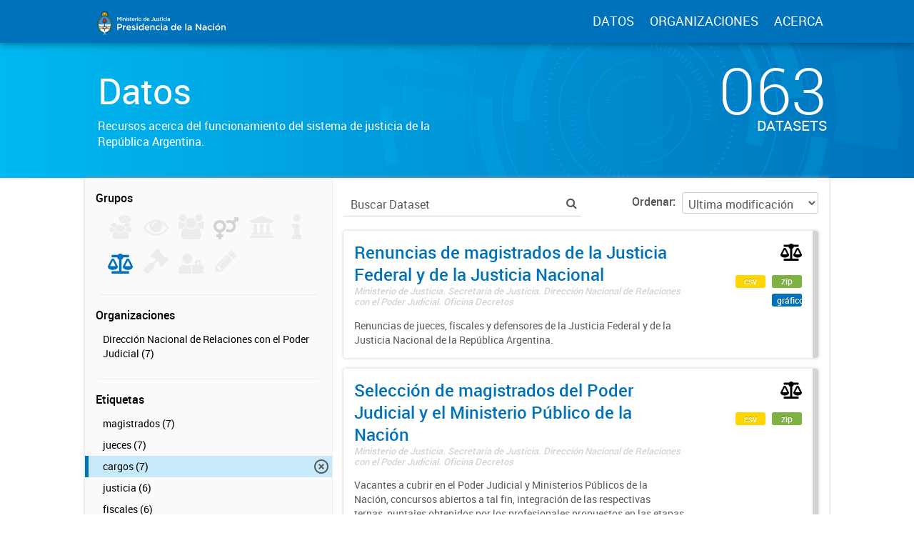

--- FILE ---
content_type: text/html; charset=utf-8
request_url: https://datos.jus.gob.ar/dataset?_tags_limit=0&groups=poder-judicial&tags=cargos
body_size: 12298
content:
<!DOCTYPE html>
<!--[if IE 7]> <html lang="es" class="ie ie7"> <![endif]-->
<!--[if IE 8]> <html lang="es" class="ie ie8"> <![endif]-->
<!--[if IE 9]> <html lang="es" class="ie9"> <![endif]-->
<!--[if gt IE 8]><!--> <html lang="es"> <!--<![endif]-->
  <head>
    <!--[if lte ie 8]><script type="text/javascript" src="/fanstatic/vendor/:version:2016-06-06T15:49:03.71/html5.min.js"></script><![endif]-->
<link rel="stylesheet" type="text/css" href="/fanstatic/vendor/:version:2016-06-06T15:49:03.71/select2/select2.css" />
<link rel="stylesheet" type="text/css" href="/fanstatic/css/:version:2016-07-13T17:30:35.40/main.min.css" />
<link rel="stylesheet" type="text/css" href="/fanstatic/vendor/:version:2016-06-06T15:49:03.71/font-awesome/css/font-awesome.min.css" />
<!--[if ie 7]><link rel="stylesheet" type="text/css" href="/fanstatic/vendor/:version:2016-06-06T15:49:03.71/font-awesome/css/font-awesome-ie7.min.css" /><![endif]-->
<link rel="stylesheet" type="text/css" href="/fanstatic/gobar_css/:version:2019-05-21T08:59:27.37/:bundle:bootstrap_style.css;gobar_style.css" />
<link rel="stylesheet" type="text/css" href="/fanstatic/pages/:version:2018-02-01T07:26:59.88/:bundle:css/bootstrap.css;css/medium-editor.css" />

    <meta charset="utf-8" />
      <meta name="generator" content="ckan 2.5.2" />
      <meta name="viewport" content="width=device-width, initial-scale=1.0">

    <meta property="og:url" content="http://datos.jus.gob.ar">
    <meta property="og:type" content="article">
    <meta property="og:title" content="Portal de Datos Abiertos de la Justicia Argentina">
    <meta property="og:site_name" content="Portal de Datos Abiertos de la Justicia Argentina">
    <meta property="og:description"
          content="Portal de Datos Abiertos de la Justicia Argentina. Recursos libres y reutilizables acerca del sistema de justicia de la República Argentina">
    <meta property="og:image" content="http://datos.jus.gob.ar/img/fb_card.png">
    <meta property="og:image:type" content="image/png">
    <meta property="og:image:width" content="2400">
    <meta property="og:image:height" content="1260">
    <meta property="og:locale" content="es_AR">

    <meta name="twitter:card" content="summary">
    <meta name="twitter:site" content="@jusgobar"/>
    <meta name="twitter:title" content="Datos Justicia Argentina | Datos">
    <meta name="twitter:description" content="Información pública producida, almacenada y publicada por las diferentes áreas del Gobierno de la República Argentina.">
    <meta name="twitter:image:src" content="http://datos.gob.ar/img/twitter_card_data.png">
    <title>Portal de Datos Justicia Argentina - Datos</title>

    
    
    <link rel="shortcut icon" href="/favicon.ico"/>

    <!--[if IE]>
    <script src="/classList.min.js"></script>
    <![endif]-->

    
    
    
    

      
    <link rel="stylesheet" href="https://use.fontawesome.com/releases/v5.8.0/css/all.css" integrity="sha384-Mmxa0mLqhmOeaE8vgOSbKacftZcsNYDjQzuCOm6D02luYSzBG8vpaOykv9lFQ51Y" crossorigin="anonymous">

    
    
      
      
    
    <!-- Google tag (gtag.js) -->
    <script async src="https://www.googletagmanager.com/gtag/js?id=G-WV2T5PRDFE"></script>
    <script>
        window.dataLayer = window.dataLayer || [];
        function gtag(){dataLayer.push(arguments);}
        gtag('js', new Date());
        gtag('config', 'G-WV2T5PRDFE');
    </script>

    
  </head>

  
  <body data-site-root="https://datos.jus.gob.ar/" data-locale-root="https://datos.jus.gob.ar/" >

    
        
<div id="header" class="container-fluid">
    <div id="header-spacing" class="col-xs-12 col-sm-10 col-sm-offset-1">
        <div class="col-xs-12 col-sm-4 no-padding logo-header">
            <a href="/"><img src="/img/jus_logo_1.svg" class="logo-ministerio"></a>
        </div>
        <div class="col-xs-12 col-sm-8 no-padding header-links">
            <a href="/dataset">DATOS</a>
            <a href="/organizaciones">ORGANIZACIONES</a>
            <a href="/datos-abiertos">ACERCA</a>
        </div>
    </div>
</div>
    

    
<!-- Snippet package/title.html start -->


<div id="title" class="package-title container-fluid">
    
<!-- Snippet title_background.html start -->
<div id="background-container">
    
<!-- Snippet svg/home_background.svg start -->
<svg version="1.1" id="background" xmlns="http://www.w3.org/2000/svg" xmlns:xlink="http://www.w3.org/1999/xlink" x="0px" y="0px"
	 viewBox="216 -323.8 1277.3 1283.8" style="enable-background:new 216 -323.8 1277.3 1283.8;" xml:space="preserve">
    <g class="rotate-adjustment" transform="translate(854.7, 318.1)">
        <g id="dieciseis" class="shape-group">
            <g class="rotate-correction" transform="translate(-854.7, -318.1)">
                <circle class="st0" cx="854.7" cy="318.1" r="631.2"/>
                <path class="st1" d="M1143,607.1c-77.1,77.2-180.6,119.7-289.6,119.7v200c82,0,162.5-16.1,237.6-47.9
                    c72.5-30.7,144.2-73.5,200.1-129.4L1143,607.1z"/>
                <path class="st1" d="M1078.7-247.6c-71.6-28.5-147.3-43-225.3-43v200c53,0,103.7,9.7,151.7,28.8L1078.7-247.6z"/>
                <path class="st1" d="M288.9,93.3l185.8,73.9c20.7-51.9,51.3-98.3,91-138.1L424.3-112.3C365.2-53.2,319.7,16,288.9,93.3z"/>
                <path class="st1" d="M261,183.1l195.1,44.2c2-8.7,4.3-17.5,6.8-26l-191.7-57.1C267.4,157,264,170.1,261,183.1z"/>
                <path class="st1" d="M446,319.2H246c0-31,2.2-60.8,6.6-90.3l197.8,29.6C447.5,278.3,446,298.2,446,319.2z"/>
            </g>
        </g>
    </g>
    <g class="rotate-adjustment" transform="translate(854.7, 318.1)">
        <g id="quince" class="shape-group">
            <g class="rotate-correction" transform="translate(-854.7, -318.1)">
                <circle class="st0" cx="854.7" cy="318.1" r="631.2"/>
                <path class="st1" d="M273.6,494.7c-13.3-43.8-21.7-89.4-24.8-135.5l28.9-2c3,43.9,11,87.3,23.6,129L273.6,494.7z"/>
                <path class="st1" d="M1376.7,68.9c-42.4-88.7-107.4-165.8-187.8-222.8l16.8-23.7c84.5,59.9,152.7,140.8,197.2,234L1376.7,68.9z"/>
            </g>
        </g>
    </g>
    <g class="rotate-adjustment" transform="translate(854.7, 318.1)">
        <g id="catorce" class="shape-group">
            <g class="rotate-correction" transform="translate(-854.7, -318.1)">
                <circle class="st0" cx="854.7" cy="318.1" r="631.2"/>
                <path class="st1" d="M635-187.4l-1.2-2.8c65.1-28.3,134.4-43.6,205.8-45.5l0.1,3C768.6-230.8,699.8-215.6,635-187.4z"/>
                <path class="st1" d="M339.9,523.4c-24.4-61.2-37.6-125.9-39.1-192.2l3-0.1c1.5,66,14.6,130.3,38.9,191.2L339.9,523.4z"/>
                <path class="st1" d="M843.1,872.1c-43-0.9-85.8-6.7-127.2-17.4l0.7-2.9c41.1,10.6,83.7,16.4,126.5,17.3V872.1z"/>
            </g>
        </g>
    </g>
    <g class="rotate-adjustment" transform="translate(854.7, 318.1)">
        <g id="trece" class="shape-group">
            <g class="rotate-correction" transform="translate(-854.7, -318.1)">
                <circle class="st0" cx="854.7" cy="318.1" r="631.2"/>
                <path class="st1" d="M489.7,478.1c-22.2-50.5-33.4-104.3-33.4-159.9c0-53.8,10.5-106,31.3-155.1c20.1-47.4,48.8-90,85.4-126.6
                    c36.6-36.6,79.2-65.3,126.6-85.4c49.1-20.8,101.3-31.3,155.1-31.3s106,10.5,155.1,31.3c47.4,20.1,90,48.8,126.6,85.4
                    s65.3,79.2,85.4,126.6c20.8,49.1,31.3,101.3,31.3,155.1c0,51.2-9.6,101-28.4,148.1l-0.9-0.4c18.8-47,28.3-96.6,28.3-147.7
                    c0-53.6-10.5-105.7-31.2-154.7c-20-47.3-48.7-89.8-85.2-126.3s-79-65.1-126.3-85.2c-49-20.7-101-31.2-154.7-31.2
                    C801.1-79.2,749-68.7,700-48c-47.3,20-89.8,48.7-126.3,85.2s-65.1,79-85.2,126.3c-20.7,49-31.2,101-31.2,154.7
                    c0,55.5,11.2,109.1,33.3,159.5L489.7,478.1z"/>
            </g>
        </g>
    </g>
    <g class="rotate-adjustment" transform="translate(854.7, 318.1)">
        <g id="doce" class="shape-group">
            <g class="rotate-correction" transform="translate(-854.7, -318.1)">
                <circle class="st0" cx="854.7" cy="318.1" r="631.2"/>
                <path class="st1" d="M1245.9,47.9c-45.4-65.5-106.9-119-177.9-154.8l18.9-37.5c77.3,38.9,144.2,97.1,193.5,168.4L1245.9,47.9z"/>
                <path class="st1" d="M667.5-119L651-157.6c39.8-17,81.6-29,124.5-35.6l6.4,41.5C742.5-145.7,704-134.7,667.5-119z"/>
                <path class="st1" d="M826,848.8c-34.1-1.8-68.1-6.9-101-15.2l17-67.9c28.6,7.2,58.1,11.6,87.7,13.2L826,848.8z"/>
                <path class="st1" d="M1366.7,461c-9.1,32.9-21.5,65-36.7,95.3l-62.6-31.3c13.2-26.3,23.9-54.2,31.8-82.8L1366.7,461z"/>
            </g>
        </g>
    </g>
    <g class="rotate-adjustment" transform="translate(854.7, 318.1)">
        <g id="once" class="shape-group">
            <g class="rotate-correction" transform="translate(-854.7, -318.1)">
                <circle class="st0" cx="854.7" cy="318.1" r="631.2"/>
                <path class="st1" d="M1142.9,29.9c-34.4-34.4-74.2-62.2-118.3-82.4l15.4-33.6c48.1,22.1,91.5,52.3,129,89.9L1142.9,29.9z"/>
                <path class="st1" d="M629.2-21.5l-20.5-30.8c46.1-30.7,96.9-52.2,150.9-64l7.9,36.2C718-69.3,671.5-49.6,629.2-21.5z"/>
                <path class="st1" d="M580.2,667.9c-13.9-10.9-27.3-22.9-39.9-35.4l26.2-26.2c11.5,11.5,23.8,22.4,36.6,32.5L580.2,667.9z"/>
                <path class="st1" d="M1298.5,345.8c-3.6,58.2-18.3,114.2-43.8,166.6l-33.3-16.2c23.4-48,36.9-99.4,40.1-152.7L1298.5,345.8z"/>
                <path class="st1" d="M801.5,759.6c-57.9-6.9-113-24.8-163.8-53.3l18.1-32.3c46.6,26.1,97.1,42.5,150.1,48.9L801.5,759.6z"/>
            </g>
        </g>
    </g>
    <g class="rotate-adjustment" transform="translate(854.7, 318.1)">
        <g id="diez" class="shape-group">
            <g class="rotate-correction" transform="translate(-854.7, -318.1)">
                <circle class="st0" cx="854.7" cy="318.1" r="631.2"/>
                <path class="st1" d="M627.9,884.7c-74.5-29.8-141.4-73.4-199.1-129.7c-57.6-56.1-102.9-121.9-134.6-195.5l137.7-59.4
                    c23.9,55.5,58.1,105.1,101.6,147.5s94.1,75.3,150.2,97.8L627.9,884.7z"/>
                <path class="st1" d="M1306.2,407c11.7-59.6,11.7-119.8-0.2-179.1l147.1-29.3c15.7,78.6,15.7,158.4,0.2,237.4L1306.2,407z"/>
            </g>
        </g>
    </g>
    <g class="rotate-adjustment" transform="translate(854.7, 318.1)">
        <g id="nueveb" class="shape-group">
            <g class="rotate-correction" transform="translate(-854.7, -318.1)">
                <circle class="st0" cx="854.7" cy="318.1" r="631.2"/>
                <path class="st1" d="M854.4,699.6c-51,0-101.3-10.1-148.3-30c-45.4-19.2-86.1-46.7-121.2-81.8s-62.5-75.8-81.7-121.2
                    c-19.9-47-29.9-97.5-29.9-148.5h37c0,92,35.7,178.5,100.7,243.6c65.1,65.1,151.4,100.9,243.4,100.9L854.4,699.6L854.4,699.6z"/>
            </g>
        </g>
    </g>
    <g class="rotate-adjustment" transform="translate(854.7, 318.1)">
        <g id="nuevea" class="shape-group">
            <g class="rotate-correction" transform="translate(-854.7, -318.1)">
                <circle class="st0" cx="854.7" cy="318.1" r="631.2"/>
                <path class="st1" d="M1241.2,318.2h-47c0-91-35.3-176-99.4-240.1S945.4-21.3,854.7-21.3c-90.8,0-176.2,35.4-240.4,99.7L581,45.2
                    c35.5-35.6,76.9-63.5,123-83.1c47.7-20.2,98.4-30.5,150.7-30.5c52.2,0,102.8,10.2,150.5,30.4c46,19.5,87.4,47.3,122.8,82.8
                    c35.5,35.5,63.4,76.8,82.8,122.9C1231,215.4,1241.2,266.2,1241.2,318.2z"/>
            </g>
        </g>
    </g>
    <g class="rotate-adjustment" transform="translate(854.7, 318.1)">
        <g id="ocho" class="shape-group">
            <g class="rotate-correction" transform="translate(-854.7, -318.1)">
                <circle class="st0" cx="854.7" cy="318.1" r="631.2"/>
                <path class="st1" d="M854.7,641.6c-86.4,0-167.6-33.6-228.7-94.7s-94.7-142.3-94.7-228.7c0-39.7,7.1-78.5,21.1-115.3l1.9,0.7
                    c-13.9,36.5-21,75.1-21,114.5c0,85.9,33.4,166.6,94.1,227.3c60.7,60.7,141.4,94.1,227.3,94.1s166.6-33.4,227.3-94.1
                    c60.7-60.7,94.1-141.4,94.1-227.3c0-44-8.7-86.6-25.9-126.7l1.8-0.8c17.3,40.3,26.1,83.2,26.1,127.5c0,86.4-33.6,167.6-94.7,228.7
                    S941.1,641.6,854.7,641.6z"/>
            </g>
        </g>
    </g>
    <g class="rotate-adjustment" transform="translate(854.7, 318.1)">
        <g id="siete" class="shape-group">
            <g class="rotate-correction" transform="translate(-854.7, -318.1)">
                <circle class="st0" cx="854.7" cy="318.1" r="631.2"/>
                <path class="st1" d="M1130.7,305c-1.6-33.3-9-65.6-22.1-96.1l18.4-7.9c14.1,32.7,22,67.3,23.7,103L1130.7,305z"/>
                <path class="st1" d="M663.7,544.7c-6.4-5.4-12.6-11.1-18.5-17l14.1-14.1c5.5,5.5,11.3,10.9,17.3,15.9L663.7,544.7z"/>
            </g>
        </g>
    </g>
    <g class="rotate-adjustment" transform="translate(854.7, 318.1)">
        <g id="seis" class="shape-group">
            <g class="rotate-correction" transform="translate(-854.7, -318.1)">
                <circle class="st0" cx="854.7" cy="318.1" r="631.2"/>
                <path class="st1" d="M1131.8,426.4l-37.3-14.5c11.7-29.8,17.6-61.6,17.6-93.6h40C1152.1,355.2,1145.2,391.9,1131.8,426.4z"/>
                <path class="st1" d="M597.2,318.2h-40c0-79,30.8-154.2,87-210.3c56.2-56.2,131.2-87.1,210.2-87.1v40c-68,0-133.3,26.8-181.9,75.4
                    C623.9,184.8,597.2,249.2,597.2,318.2z"/>
                <path class="st1" d="M854.4,615.6v-40c69,0,133.6-26.8,182.2-75.4l28.2,28.3C1008.6,584.6,934.4,615.6,854.4,615.6z"/>
            </g>
        </g>
    </g>
    <g class="rotate-adjustment" transform="translate(854.7, 318.1)">
        <g id="cinco" class="shape-group">
            <g class="rotate-correction" transform="translate(-854.7, -318.1)">
                <circle class="st0" cx="854.7" cy="318.1" r="631.2"/>
                <path class="st1" d="M854.4,543.9h-0.8l-0.1-6h0.9L854.4,543.9L854.4,543.9z M868,543.5l-0.4-6l1-0.1l0.4,6L868,543.5z
                     M840.6,543.5l-1-0.1l0.4-6l1,0.1L840.6,543.5z M882.1,542.3l-0.7-6l1-0.1l0.7,6L882.1,542.3z M826.5,542.2l-1-0.1l0.8-6l1,0.1
                    L826.5,542.2z M896.1,540.1l-1.1-5.9l1-0.2l1.1,5.9L896.1,540.1z M812.5,540l-1-0.2l1.1-5.9l1,0.2L812.5,540z M909.9,537.1
                    l-1.5-5.8l1-0.2l1.5,5.8L909.9,537.1z M798.7,536.9l-1-0.3l1.5-5.8l1,0.2L798.7,536.9z M923.6,533.2l-1.8-5.7l0.9-0.3l1.9,5.7
                    L923.6,533.2z M785,533l-1-0.3l1.9-5.7l0.9,0.3L785,533z M936.9,528.5l-2.2-5.6l0.9-0.4l2.2,5.6L936.9,528.5z M771.7,528.2
                    l-0.9-0.4l2.2-5.6l0.9,0.4L771.7,528.2z M950,522.9l-2.5-5.4l0.9-0.4l2.6,5.4L950,522.9z M758.6,522.5l-0.9-0.4l2.6-5.4l0.9,0.4
                    L758.6,522.5z M962.6,516.5l-2.9-5.3l0.9-0.5l2.9,5.3L962.6,516.5z M746,516.1l-0.9-0.5l2.9-5.2l0.9,0.5L746,516.1z M974.8,509.3
                    l-3.2-5.1l0.8-0.5l3.2,5.1L974.8,509.3z M733.8,508.8l-0.9-0.5l3.2-5l0.8,0.5L733.8,508.8z M986.6,501.4l-3.5-4.9l0.8-0.6l3.5,4.8
                    L986.6,501.4z M722,500.9l-0.8-0.6l3.6-4.8l0.8,0.6L722,500.9z M997.8,492.8l-3.8-4.6l0.8-0.6l3.8,4.6L997.8,492.8z M710.8,492.2
                    l-0.8-0.6l3.8-4.6l0.8,0.6L710.8,492.2z M1008.5,483.4l-4.1-4.4l0.7-0.7l4.1,4.4L1008.5,483.4z M700.2,482.8l-0.7-0.7l4.1-4.4
                    l0.7,0.7L700.2,482.8z M1018.5,473.5l-4.4-4.1l0.7-0.7l4.4,4.1L1018.5,473.5z M690.1,472.7l-0.7-0.7l4.4-4.1l0.7,0.7L690.1,472.7z
                     M1028,462.9l-4.6-3.9l0.6-0.8l4.6,3.8L1028,462.9z M680.8,462.1l-0.7-0.8l4.6-3.8l0.6,0.8L680.8,462.1z M1036.7,451.7l-4.8-3.5
                    l0.6-0.8l4.8,3.5L1036.7,451.7z M672.1,450.9l-0.6-0.8l4.9-3.5l0.6,0.8L672.1,450.9z M1044.8,440l-5-3.3l0.5-0.8l5.1,3.2
                    L1044.8,440z M664.1,439.2l-0.5-0.9l5.1-3.2l0.5,0.8L664.1,439.2z M1052.1,427.8l-5.2-2.9l0.5-0.9l5.3,2.9L1052.1,427.8z
                     M656.9,427l-0.5-0.9l5.3-2.9l0.5,0.9L656.9,427z M1058.6,415.2l-5.4-2.6l0.4-0.9l5.4,2.6L1058.6,415.2z M650.4,414.4l-0.4-0.9
                    l5.4-2.5l0.4,0.9L650.4,414.4z M1064.2,402.2l-5.6-2.2l0.4-0.9l5.6,2.2L1064.2,402.2z M644.8,401.5l-0.4-0.9l5.6-2.2l0.4,0.9
                    L644.8,401.5z M1069.2,388.9l-5.7-1.9l0.3-0.9l5.7,1.9L1069.2,388.9z M640,388.1l-0.3-1l5.7-1.8l0.3,0.9L640,388.1z M1073.2,375.3
                    l-5.8-1.5l0.2-1l5.8,1.5L1073.2,375.3z M636,374.5l-0.3-1l5.8-1.5l0.2,1L636,374.5z M1076.2,361.4l-5.9-1.1l0.2-1l5.9,1.1
                    L1076.2,361.4z M632.9,360.7l-0.2-1l5.9-1.1l0.2,1L632.9,360.7z M1078.6,347.4l-5.9-0.8l0.1-1l6,0.7L1078.6,347.4z M630.7,346.7
                    l-0.1-1l6-0.7l0.1,1L630.7,346.7z M1079.9,333.3l-6-0.4l0.1-1l6,0.4L1079.9,333.3z M629.4,332.5l-0.1-1l6-0.4l0.1,1L629.4,332.5z
                     M1080.4,319.4l-6,0.1v-1.3h6V319.4z M635.4,318.2h-6l0,0l-0.2-0.8h6.1L635.4,318.2L635.4,318.2z M1074.1,304.9l-0.1-1l6-0.4l0.1,1
                    L1074.1,304.9z M635.3,304.6l-6-0.4l0.1-1l6,0.4L635.3,304.6z M1072.8,291.1l-0.1-1l6-0.8l0.1,1L1072.8,291.1z M636.6,290.8l-6-0.7
                    l0.1-1l6,0.8L636.6,290.8z M1070.7,277.5l-0.2-1l5.9-1.1l0.2,1L1070.7,277.5z M638.7,277.2l-5.9-1.1l0.2-1l5.9,1.1L638.7,277.2z
                     M1067.7,264l-0.2-1l5.8-1.5l0.3,1L1067.7,264z M641.7,263.7l-5.8-1.5l0.3-1l5.8,1.5L641.7,263.7z M1063.9,250.8l-0.3-0.9l5.7-1.9
                    l0.3,1L1063.9,250.8z M645.5,250.4l-5.7-1.8l0.3-1l5.7,1.9L645.5,250.4z M1059.2,237.8l-0.4-0.9l5.6-2.2l0.4,0.9L1059.2,237.8z
                     M650.2,237.4l-5.6-2.2l0.4-0.9l5.6,2.2L650.2,237.4z M1053.8,225.1l-0.4-0.9l5.4-2.6l0.4,0.9L1053.8,225.1z M655.7,224.7l-5.4-2.5
                    l0.4-0.9l5.4,2.6L655.7,224.7z M1047.6,212.8l-0.5-0.9l5.2-2.9l0.5,0.9L1047.6,212.8z M662,212.4l-5.3-2.9l0.5-0.9l5.2,2.9
                    L662,212.4z M1040.6,200.9l-0.5-0.8l5.1-3.2l0.5,0.9L1040.6,200.9z M669,200.5l-5.1-3.2l0.5-0.9l5.1,3.2L669,200.5z M1032.9,189.5
                    l-0.6-0.8l4.8-3.5l0.6,0.8L1032.9,189.5z M676.8,189.1l-4.9-3.5l0.6-0.8l4.8,3.6L676.8,189.1z M1024.5,178.6l-0.6-0.8l4.6-3.8
                    l0.7,0.8L1024.5,178.6z M685.2,178.2l-4.6-3.8l0.6-0.8l4.6,3.8L685.2,178.2z M1015.4,168.2l-0.7-0.7l4.4-4.1l0.7,0.7L1015.4,168.2z
                     M694.3,167.8l-4.4-4.1l0.7-0.7l4.4,4.1L694.3,167.8z M1005.6,158.4l-0.7-0.7l4.1-4.4l0.7,0.7L1005.6,158.4z M704.1,158.1l-4.1-4.4
                    l0.7-0.7l4.1,4.4L704.1,158.1z M995.3,149.2l-0.8-0.6l3.8-4.6l0.8,0.6L995.3,149.2z M714.4,148.9l-3.8-4.6l0.8-0.6l3.8,4.6
                    L714.4,148.9z M984.4,140.7l-0.8-0.6l3.5-4.9l0.8,0.6L984.4,140.7z M725.3,140.4l-3.5-4.8l0.8-0.6l3.5,4.9L725.3,140.4z M973,132.9
                    l-0.8-0.5l3.2-5.1l0.9,0.5L973,132.9z M736.7,132.7l-3.2-5.1l0.9-0.5l3.2,5.1L736.7,132.7z M961.2,125.8l-0.9-0.5l2.9-5.3l0.9,0.5
                    L961.2,125.8z M748.6,125.6l-2.9-5.3l0.9-0.5l2.9,5.3L748.6,125.6z M948.9,119.5l-0.9-0.4l2.5-5.4l0.9,0.4L948.9,119.5z
                     M760.8,119.3l-2.6-5.4l0.9-0.4l2.5,5.4L760.8,119.3z M936.2,114l-0.9-0.4l2.2-5.6l0.9,0.4L936.2,114z M773.5,113.9l-2.2-5.6
                    l0.9-0.4l2.2,5.6L773.5,113.9z M923.2,109.3l-0.9-0.3l1.8-5.7l1,0.3L923.2,109.3z M786.5,109.2l-1.9-5.7l1-0.3l1.8,5.7L786.5,109.2
                    z M910,105.4l-1-0.2l1.5-5.8l1,0.3L910,105.4z M799.7,105.3l-1.5-5.8l1-0.3l1.5,5.8L799.7,105.3z M896.5,102.3l-1-0.2l1.1-5.9
                    l1,0.2L896.5,102.3z M813.2,102.3l-1.1-5.9l1-0.2l1.1,5.9L813.2,102.3z M882.9,100.2l-1-0.1l0.7-6l1,0.1L882.9,100.2z M826.8,100.1
                    l-0.8-6l1-0.1l0.7,6L826.8,100.1z M869.1,98.8l-1-0.1l0.4-6l1,0.1L869.1,98.8z M840.5,98.8l-0.4-6l1-0.1l0.4,6L840.5,98.8z
                     M855.3,98.2h-0.7h-0.3v-6h0.3h0.7V98.2z"/>
            </g>
        </g>
    </g>
    <g class="rotate-adjustment" transform="translate(854.7, 318.1)">
        <g id="cuatro" class="shape-group">
            <g class="rotate-correction" transform="translate(-854.7, -318.1)">
                <circle class="st0" cx="854.7" cy="318.1" r="631.2"/>
                <path class="st1" d="M854.4,509.9c-105,0-191.6-86-191.6-191.7c0-11.7,1.1-23.5,3.3-34.9c2.2-12.1,5.7-24,10.2-35.4
                    c14-35.4,38-65.6,69.3-87.3c32.1-22.3,69.8-34,109.1-34c105.7,0,191.7,85.7,191.7,191.7h-4c0-104-84.2-187.7-187.7-187.7
                    c-38.4,0-75.3,11.5-106.8,33.3c-30.7,21.3-54.2,50.9-67.9,85.5c-4.4,11.2-7.8,22.8-9.9,34.7c-2.1,11.2-3.3,22.7-3.3,34.2
                    c0,103.5,84.6,187.7,187.6,187.7L854.4,509.9L854.4,509.9z"/>
            </g>
        </g>
    </g>
    <g class="rotate-adjustment" transform="translate(854.7, 318.1)">
        <g id="tres" class="shape-group">
            <g class="rotate-correction" transform="translate(-854.7, -318.1)">
                <circle class="st0" cx="854.7" cy="318.1" r="631.2"/>
                <path class="st1" d="M1005.1,311.5v-0.9l17-0.8v1.1L1005.1,311.5z M1004.3,301.1l-0.1-0.9l16.9-2l0.1,1L1004.3,301.1z
                     M1002.8,290.9l-0.2-0.9l16.7-3.2l0.2,1L1002.8,290.9z M1000.6,280.7l-0.2-0.9l16.4-4.3l0.3,1L1000.6,280.7z M997.6,270.7l-0.3-0.9
                    l16.1-5.4l0.3,1L997.6,270.7z M994,261l-0.4-0.9l15.7-6.6l0.4,1L994,261z M989.7,251.5l-0.4-0.8l15.2-7.6l0.5,1L989.7,251.5z
                     M984.8,242.3l-0.5-0.8l14.6-8.6l0.5,0.9L984.8,242.3z M979.3,233.6l-0.5-0.8l14-9.6l0.6,0.9L979.3,233.6z M973.1,225.2l-0.6-0.8
                    l13.3-10.6l0.6,0.8L973.1,225.2z M966.4,217.2l-0.6-0.7l12.5-11.5l0.7,0.8L966.4,217.2z M959.2,209.7l-0.7-0.7l11.7-12.3l0.8,0.7
                    L959.2,209.7z M951.4,202.8l-0.7-0.6l10.8-13.1l0.8,0.7L951.4,202.8z M943.2,196.3l-0.8-0.6l9.9-13.8l0.8,0.6L943.2,196.3z
                     M934.6,190.5l-0.8-0.5l8.9-14.5l0.9,0.6L934.6,190.5z M925.6,185.3l-0.8-0.4l7.9-15l0.9,0.5L925.6,185.3z M916.2,180.7l-0.9-0.4
                    l6.9-15.6l1,0.4L916.2,180.7z M906.6,176.7l-0.9-0.3l5.7-16l1,0.4L906.6,176.7z M896.7,173.5l-0.9-0.3l4.6-16.4l1,0.3L896.7,173.5z
                     M886.6,171l-0.9-0.2l3.5-16.6l1,0.2L886.6,171z M876.4,169.1l-0.9-0.1l2.3-16.8l1.1,0.1L876.4,169.1z M866,168l-0.9-0.1l1.1-17
                    l1,0.1L866,168z M855.5,167.6h-1.1v-17h1.1V167.6z"/>
                <path class="st1" d="M854.4,485.7h-0.9v-17h0.9V485.7z M843.1,485.3l-1-0.1l1.2-17l0.9,0.1L843.1,485.3z M831.6,484.1l-1.1-0.1
                    l2.4-16.8l0.9,0.1L831.6,484.1z M820.2,482.2l-1-0.2l3.6-16.6l0.9,0.2L820.2,482.2z M808.9,479.4l-1-0.3l4.7-16.3l0.9,0.3
                    L808.9,479.4z M797.9,475.9l-1-0.4l5.9-16l0.9,0.3L797.9,475.9z M787.1,471.5l-1-0.4l7-15.5l0.9,0.4L787.1,471.5z M776.7,466.5
                    l-0.9-0.5l8-15l0.8,0.4L776.7,466.5z M766.6,460.7l-0.9-0.6l9-14.4l0.8,0.5L766.6,460.7z M757,454.3l-0.9-0.6l10-13.7l0.8,0.6
                    L757,454.3z M747.8,447.2l-0.8-0.7l10.9-13l0.7,0.6L747.8,447.2z M739.1,439.5l-0.8-0.7l11.8-12.2l0.7,0.7L739.1,439.5z M731,431.3
                    l-0.7-0.8l12.6-11.4l0.6,0.7L731,431.3z M723.5,422.5l-0.7-0.8l13.4-10.5l0.6,0.7L723.5,422.5z M716.6,413.2l-0.6-0.9l14.1-9.6
                    l0.5,0.8L716.6,413.2z M710.4,403.4l-0.5-0.9l14.7-8.6l0.5,0.8L710.4,403.4z M704.8,393.3l-0.5-0.9l15.2-7.6l0.4,0.9L704.8,393.3z
                     M700,382.7l-0.4-1l15.7-6.5l0.4,0.9L700,382.7z M695.9,371.9l-0.3-1l16.1-5.3l0.3,0.9L695.9,371.9z M692.6,360.8l-0.3-1l16.5-4.2
                    l0.2,0.9L692.6,360.8z M690,349.5l-0.2-1l16.7-3.1l0.2,0.9L690,349.5z M688.3,338.1l-0.1-1l16.9-1.9l0.1,1L688.3,338.1z
                     M687.3,326.5v-1.1l17-0.7v0.9L687.3,326.5z"/>
            </g>
        </g>
    </g>
    <g class="rotate-adjustment" transform="translate(854.7, 318.1)">
        <g id="dos" class="shape-group">
            <g class="rotate-correction" transform="translate(-854.7, -318.1)">
                <circle class="st0" cx="854.7" cy="318.1" r="631.2"/>
                <path class="st1" d="M851.4,242.6h-0.5l-0.4-8.5h0.5L851.4,242.6z M846.1,243l-0.5,0.1l-1-8.5l0.5-0.1L846.1,243z M841,243.8
                    l-0.5,0.1l-1.6-8.4l0.5-0.1L841,243.8z M835.9,244.9l-0.4,0.1l-2.2-8.3l0.5-0.1L835.9,244.9z M830.9,246.4l-0.5,0.2l-2.7-8.1
                    l0.5-0.2L830.9,246.4z M826,248.2l-0.4,0.2l-3.3-7.9l0.5-0.2L826,248.2z M821.2,250.3l-0.4,0.2l-3.8-7.6l0.5-0.2L821.2,250.3z
                     M816.6,252.8l-0.4,0.2l-4.3-7.3l0.5-0.3L816.6,252.8z M812.2,255.6l-0.4,0.3l-4.8-7l0.4-0.3L812.2,255.6z M808,258.7l-0.4,0.3
                    l-5.3-6.7l0.4-0.3L808,258.7z M804,262l-0.4,0.3l-5.8-6.3l0.4-0.3L804,262z M800.3,265.7L800,266l-6.2-5.9l0.4-0.4L800.3,265.7z
                     M796.8,269.6l-0.3,0.4l-6.6-5.4l0.3-0.4L796.8,269.6z M793.5,273.7l-0.3,0.4l-6.9-5l0.3-0.4L793.5,273.7z M790.6,278l-0.3,0.4
                    l-7.3-4.5l0.3-0.5L790.6,278z M788,282.5l-0.2,0.4l-7.6-4l0.3-0.5L788,282.5z M785.7,287.2l-0.2,0.4l-7.8-3.4l0.2-0.5L785.7,287.2z
                     M783.7,292.1l-0.2,0.4l-8-2.9l0.2-0.5L783.7,292.1z M782.1,297l-0.1,0.5l-8.2-2.3l0.1-0.5L782.1,297z M780.8,302.1l-0.1,0.5
                    l-8.4-1.8l0.1-0.5L780.8,302.1z M779.9,307.2l-0.1,0.5l-8.5-1.2l0.1-0.5L779.9,307.2z M779.3,312.4v0.5l-8.5-0.6v-0.5L779.3,312.4z
                     M779.1,317.7v0.5h-8.5v-0.5H779.1z"/>
                <path class="st1" d="M938.8,318.2v0.5h-8.5v-0.5H938.8z M938.6,323.9v0.5l-8.5-0.6v-0.5L938.6,323.9z M938,329.7l-0.1,0.5l-8.4-1.2
                    l0.1-0.5L938,329.7z M937,335.5l-0.1,0.5l-8.3-1.8l0.1-0.5L937,335.5z M935.6,341.1l-0.1,0.5l-8.2-2.4l0.1-0.5L935.6,341.1z
                     M933.8,346.6l-0.2,0.5l-8-3l0.2-0.4L933.8,346.6z M931.7,352l-0.2,0.5l-7.8-3.5l0.2-0.4L931.7,352z M929.1,357.3l-0.2,0.5l-7.5-4
                    l0.2-0.4L929.1,357.3z M926.3,362.3l-0.3,0.4l-7.2-4.5l0.3-0.4L926.3,362.3z M923,367.2l-0.3,0.4l-6.9-5l0.3-0.4L923,367.2z
                     M919.5,371.8l-0.3,0.4l-6.5-5.5l0.3-0.4L919.5,371.8z M915.6,376.1l-0.4,0.4l-6.1-5.9l0.3-0.3L915.6,376.1z M911.5,380.2l-0.4,0.4
                    l-5.7-6.3l0.4-0.3L911.5,380.2z M907,384l-0.4,0.3l-5.3-6.7l0.4-0.3L907,384z M902.4,387.4l-0.4,0.3l-4.8-7.1l0.4-0.3L902.4,387.4z
                     M897.5,390.6l-0.5,0.3l-4.3-7.4l0.4-0.2L897.5,390.6z M892.4,393.4l-0.5,0.2l-3.8-7.6l0.4-0.2L892.4,393.4z M887.1,395.8l-0.5,0.2
                    l-3.2-7.9l0.4-0.2L887.1,395.8z M881.7,397.8l-0.5,0.2l-2.7-8.1l0.4-0.2L881.7,397.8z M876.1,399.5l-0.5,0.1l-2.1-8.3l0.5-0.1
                    L876.1,399.5z M870.4,400.8l-0.5,0.1l-1.5-8.4l0.5-0.1L870.4,400.8z M864.7,401.7l-0.5,0.1l-1-8.5l0.5-0.1L864.7,401.7z
                     M858.9,402.2h-0.5l-0.4-8.5h0.5L858.9,402.2z"/>
            </g>
        </g>
    </g>
    <g class="rotate-adjustment" transform="translate(854.7, 318.1)">
        <g id="uno" class="shape-group">
            <g class="rotate-correction" transform="translate(-854.7, -318.1)">
                <circle class="st0" cx="854.7" cy="318.1" r="631.2"/>
                <path class="st2" d="M742.1,365.4c-6.3-15-9.5-30.9-9.5-47.3c0-67.3,54.8-122.1,122.1-122.1c15.2,0,30,2.7,44,8.2l-1.1,2.8
                    c-13.7-5.3-28.1-8-42.9-8c-65.7,0-119.1,53.4-119.1,119.1c0,16,3.1,31.5,9.3,46.1L742.1,365.4z"/>
                <path class="st2" d="M854.7,440.2c-16.3,0-32.2-3.2-47.2-9.4l1.2-2.8c14.6,6.1,30.1,9.2,46,9.2c65.7,0,119.1-53.4,119.1-119.1
                    c0-16.2-3.2-32-9.5-46.8l2.8-1.2c6.5,15.2,9.8,31.3,9.8,48C976.8,385.5,922,440.2,854.7,440.2z"/>
            </g>
        </g>
    </g>
</svg>
<!-- Snippet svg/home_background.svg end -->

</div>
<!-- Snippet title_background.html end -->

    <div class="col-xs-12 col-md-10 col-md-offset-1">
        <div id="title-container" class="col-xs-12 col-md-6">
            <h1>Datos</h1>

            <p class="description">
                Recursos acerca del funcionamiento del sistema de justicia de la República Argentina.
            </p>
        </div>
        <div id="stats" class="col-xs-12 col-md-4 col-md-offset-2">
            <div class="col-xs-12">
                <p class="stat">063</p>

                <p class="stats-legend datasets">DATASETS</p>
            </div>
        </div>
    </div>
</div>


<!-- Snippet package/title.html end -->


    <div class="package-container container-fluid">
        <div class="package-search col-xs-12 col-md-10 col-md-offset-1">
            
<!-- Snippet package/snippets/search_filters.html start -->
<div class="filters-container col-md-4">
    <div class="hidden-md hidden-lg hide-filters-button">
        <i class="icon-chevron-left"></i>
    </div>
    
<!-- Snippet package/snippets/search_facets_groups.html start -->

    <div class="search-filter invisible" style="color:#000000">
        <h2 class="filter-title">Grupos</h2>

        <div class="group-images" style="color:#000000"><div class="group-image-container  "><img src="https://datos.jus.gob.ar/uploads/group/2016-08-03-163801.767777group-profile-users.svg" data-title="Acceso a Justicia (0)" data-replace="svg"></div><div class="group-image-container  "><img src="https://datos.jus.gob.ar/uploads/group/2016-07-14-131755.821247eye.svg" data-title="Transparencia y anticorrupción (0)" data-replace="svg"></div><div class="group-image-container  "><img src="https://datos.jus.gob.ar/uploads/group/2016-07-12-195107.479006users.svg" data-title="Derechos Humanos (0)" data-replace="svg"></div><div class="group-image-container available "><a href="/dataset?groups=genero&amp;tags=cargos&amp;groups=poder-judicial&amp;_tags_limit=0"><img src="https://datos.jus.gob.ar/uploads/group/2019-05-31-153033.117891venus-mars-solid.svg" data-title="Género (1)" data-replace="svg"></a></div><div class="group-image-container  "><img src="https://datos.jus.gob.ar/uploads/group/2018-05-18-142450.779933university.svg" data-title="Instituciones de Justicia (0)" data-replace="svg"></div><div class="group-image-container  "><img src="https://datos.jus.gob.ar/uploads/group/2019-05-31-154200.456296info-solid.svg" data-title="Legislación (0)" data-replace="svg"></div><div class="group-image-container available active"><a href="/dataset?_tags_limit=0&amp;tags=cargos"><img src="https://datos.jus.gob.ar/uploads/group/2019-05-31-153209.772235balance-scale-solid.svg" data-title="Poder Judicial (7)" data-replace="svg"></a></div><div class="group-image-container  "><img src="https://datos.jus.gob.ar/uploads/group/2019-05-31-153355.147813gavel-solid.svg" data-title="Política Criminal (0)" data-replace="svg"></div><div class="group-image-container  "><img src="https://datos.jus.gob.ar/uploads/group/2019-05-31-154130.570592user-lock-solid.svg" data-title="Sistema Penitenciario (0)" data-replace="svg"></div><div class="group-image-container  "><img src="https://datos.jus.gob.ar/uploads/group/2016-07-12-195222.691619pencil.svg" data-title="Sistema Registral (0)" data-replace="svg"></div></div>

        <hr>
    </div>

<!-- Snippet package/snippets/search_facets_groups.html end -->

    
<!-- Snippet package/snippets/search_facets.html start -->

    <div class="search-filter invisible" style="color:#000000">
        <h2 class="filter-title" style="color:#000000">Organizaciones</h2>
        
            <ul class="filter-values" style="color:#000000">
                
                    
                    
                    <a href="/dataset?tags=cargos&amp;groups=poder-judicial&amp;organization=direccion-nacional-de-relaciones-con-el-poder-judicial&amp;_tags_limit=0">
                        <li class="filter-value ">
                            <span>Dirección Nacional de Relaciones con el Poder Judicial (7)</span>
                            <img class="close-filter" src="/img/close-filter.svg">
                        </li>
                    </a>
                
            </ul>

            
                
            
        
        <hr>
    </div>

<!-- Snippet package/snippets/search_facets.html end -->

    
<!-- Snippet package/snippets/search_facets.html start -->

    <div class="search-filter invisible" style="color:#000000">
        <h2 class="filter-title" style="color:#000000">Etiquetas</h2>
        
            <ul class="filter-values" style="color:#000000">
                
                    
                    
                    <a href="/dataset?tags=magistrados&amp;tags=cargos&amp;groups=poder-judicial&amp;_tags_limit=0">
                        <li class="filter-value ">
                            <span>magistrados (7)</span>
                            <img class="close-filter" src="/img/close-filter.svg">
                        </li>
                    </a>
                
                    
                    
                    <a href="/dataset?tags=cargos&amp;groups=poder-judicial&amp;tags=jueces&amp;_tags_limit=0">
                        <li class="filter-value ">
                            <span>jueces (7)</span>
                            <img class="close-filter" src="/img/close-filter.svg">
                        </li>
                    </a>
                
                    
                    
                    <a href="/dataset?_tags_limit=0&amp;groups=poder-judicial">
                        <li class="filter-value  active">
                            <span>cargos (7)</span>
                            <img class="close-filter" src="/img/close-filter.svg">
                        </li>
                    </a>
                
                    
                    
                    <a href="/dataset?tags=cargos&amp;groups=poder-judicial&amp;tags=justicia&amp;_tags_limit=0">
                        <li class="filter-value ">
                            <span>justicia (6)</span>
                            <img class="close-filter" src="/img/close-filter.svg">
                        </li>
                    </a>
                
                    
                    
                    <a href="/dataset?tags=cargos&amp;groups=poder-judicial&amp;tags=fiscales&amp;_tags_limit=0">
                        <li class="filter-value ">
                            <span>fiscales (6)</span>
                            <img class="close-filter" src="/img/close-filter.svg">
                        </li>
                    </a>
                
                    
                    
                    <a href="/dataset?tags=cargos&amp;groups=poder-judicial&amp;tags=defensores&amp;_tags_limit=0">
                        <li class="filter-value ">
                            <span>defensores (6)</span>
                            <img class="close-filter" src="/img/close-filter.svg">
                        </li>
                    </a>
                
                    
                    
                    <a href="/dataset?tags=nacionales&amp;tags=cargos&amp;groups=poder-judicial&amp;_tags_limit=0">
                        <li class="filter-value ">
                            <span>nacionales (5)</span>
                            <img class="close-filter" src="/img/close-filter.svg">
                        </li>
                    </a>
                
                    
                    
                    <a href="/dataset?tags=cargos&amp;groups=poder-judicial&amp;tags=federales&amp;_tags_limit=0">
                        <li class="filter-value ">
                            <span>federales (5)</span>
                            <img class="close-filter" src="/img/close-filter.svg">
                        </li>
                    </a>
                
                    
                    
                    <a href="/dataset?tags=cargos&amp;groups=poder-judicial&amp;tags=vacantes&amp;_tags_limit=0">
                        <li class="filter-value ">
                            <span>vacantes (3)</span>
                            <img class="close-filter" src="/img/close-filter.svg">
                        </li>
                    </a>
                
                    
                    
                    <a href="/dataset?tags=judiciales&amp;tags=cargos&amp;groups=poder-judicial&amp;_tags_limit=0">
                        <li class="filter-value ">
                            <span>judiciales (3)</span>
                            <img class="close-filter" src="/img/close-filter.svg">
                        </li>
                    </a>
                
                    
                    
                    <a href="/dataset?tags=cargos&amp;groups=poder-judicial&amp;tags=concursos&amp;_tags_limit=0">
                        <li class="filter-value ">
                            <span>concursos (3)</span>
                            <img class="close-filter" src="/img/close-filter.svg">
                        </li>
                    </a>
                
                    
                    
                    <a href="/dataset?tags=cargos&amp;groups=poder-judicial&amp;tags=poder+judicial&amp;_tags_limit=0">
                        <li class="filter-value ">
                            <span>poder judicial (2)</span>
                            <img class="close-filter" src="/img/close-filter.svg">
                        </li>
                    </a>
                
                    
                    
                    <a href="/dataset?tags=ministerio+p%C3%BAblico&amp;tags=cargos&amp;groups=poder-judicial&amp;_tags_limit=0">
                        <li class="filter-value ">
                            <span>ministerio público (2)</span>
                            <img class="close-filter" src="/img/close-filter.svg">
                        </li>
                    </a>
                
                    
                    
                    <a href="/dataset?tags=cargos&amp;groups=poder-judicial&amp;tags=curriculum+vitae&amp;_tags_limit=0">
                        <li class="filter-value ">
                            <span>curriculum vitae (2)</span>
                            <img class="close-filter" src="/img/close-filter.svg">
                        </li>
                    </a>
                
                    
                    
                    <a href="/dataset?tags=cargos&amp;groups=poder-judicial&amp;tags=%C3%B3rganos&amp;_tags_limit=0">
                        <li class="filter-value ">
                            <span>órganos (1)</span>
                            <img class="close-filter" src="/img/close-filter.svg">
                        </li>
                    </a>
                
                    
                    
                    <a href="/dataset?tags=cargos&amp;groups=poder-judicial&amp;tags=traslados&amp;_tags_limit=0">
                        <li class="filter-value ">
                            <span>traslados (1)</span>
                            <img class="close-filter" src="/img/close-filter.svg">
                        </li>
                    </a>
                
                    
                    
                    <a href="/dataset?tags=cargos&amp;groups=poder-judicial&amp;tags=subrogantes&amp;_tags_limit=0">
                        <li class="filter-value ">
                            <span>subrogantes (1)</span>
                            <img class="close-filter" src="/img/close-filter.svg">
                        </li>
                    </a>
                
                    
                    
                    <a href="/dataset?tags=cargos&amp;groups=poder-judicial&amp;tags=renuncias&amp;_tags_limit=0">
                        <li class="filter-value ">
                            <span>renuncias (1)</span>
                            <img class="close-filter" src="/img/close-filter.svg">
                        </li>
                    </a>
                
                    
                    
                    <a href="/dataset?tags=cargos&amp;groups=poder-judicial&amp;tags=gu%C3%ADa+judicial&amp;_tags_limit=0">
                        <li class="filter-value ">
                            <span>guía judicial (1)</span>
                            <img class="close-filter" src="/img/close-filter.svg">
                        </li>
                    </a>
                
                    
                    
                    <a href="/dataset?tags=designaciones&amp;tags=cargos&amp;groups=poder-judicial&amp;_tags_limit=0">
                        <li class="filter-value ">
                            <span>designaciones (1)</span>
                            <img class="close-filter" src="/img/close-filter.svg">
                        </li>
                    </a>
                
                    
                    
                    <a href="/dataset?tags=acceso+a+justicia&amp;tags=cargos&amp;groups=poder-judicial&amp;_tags_limit=0">
                        <li class="filter-value ">
                            <span>acceso a justicia (1)</span>
                            <img class="close-filter" src="/img/close-filter.svg">
                        </li>
                    </a>
                
            </ul>

            
                <a href="/dataset?groups=poder-judicial&amp;tags=cargos"
                   class="filter-show-less">
                    <p>
                        
<!-- Snippet svg/flecha_arriba.svg start -->
<?xml version="1.0" encoding="utf-8"?>
<svg version="1.1" id="Capa_1" xmlns="http://www.w3.org/2000/svg" xmlns:xlink="http://www.w3.org/1999/xlink" x="0px" y="0px"
	 viewBox="-9 12.9 15.1 11.1" style="enable-background:new -9 12.9 15.1 11.1;" xml:space="preserve" class="arrow-down">
<style type="text/css">
	.st0{fill:#D1D3D4;}
</style>
<g>
	<path class="st0" d="M4.2,24l-5.7-5.7L-7.2,24L-9,22.3l7.5-7.5L6,22.3L4.2,24z"/>
</g>
</svg>
<!-- Snippet svg/flecha_arriba.svg end -->

                        Mostrar menos
                        
<!-- Snippet svg/flecha_arriba.svg start -->
<?xml version="1.0" encoding="utf-8"?>
<svg version="1.1" id="Capa_1" xmlns="http://www.w3.org/2000/svg" xmlns:xlink="http://www.w3.org/1999/xlink" x="0px" y="0px"
	 viewBox="-9 12.9 15.1 11.1" style="enable-background:new -9 12.9 15.1 11.1;" xml:space="preserve" class="arrow-down">
<style type="text/css">
	.st0{fill:#D1D3D4;}
</style>
<g>
	<path class="st0" d="M4.2,24l-5.7-5.7L-7.2,24L-9,22.3l7.5-7.5L6,22.3L4.2,24z"/>
</g>
</svg>
<!-- Snippet svg/flecha_arriba.svg end -->

                    </p>
                </a>
            
        
        <hr>
    </div>

<!-- Snippet package/snippets/search_facets.html end -->

    <a class="close no-text hide-filters"><i class="icon-remove-sign"></i><span class="text">close</span></a>
</div>
<!-- Snippet package/snippets/search_filters.html end -->

            
<!-- Snippet package/snippets/search_results.html start -->
<div id="search-results" class="col-xs-12 col-md-8 invisible">
    

    

    
<!-- Snippet package/snippets/search_form.html start -->








<form id="dataset-search-form"  class="search-form container-fluid search-and-order"
      method="get" data-module="select-switch">
    <div class="searcher col-xs-12 col-sm-6">
        <div class="hidden-md hidden-lg menu-button">
            
<!-- Snippet svg/menu.svg start -->
<svg fill="#000000" height="24" viewBox="0 0 24 24" width="24" xmlns="http://www.w3.org/2000/svg">
    <path d="M3 18h18v-2H3v2zm0-5h18v-2H3v2zm0-7v2h18V6H3z"/>
</svg>
<!-- Snippet svg/menu.svg end -->

        </div>

        <input type="text" class="search" name="q" value="" autocomplete="off"
               placeholder="Buscar Dataset">
        <button type="submit" value="search">
            <i class="icon-search"></i>
        </button>
    </div>

    <span>
  
  

  
    
      
  <input type="hidden" name="groups" value="poder-judicial" />

    
  
    
      
  <input type="hidden" name="tags" value="cargos" />

    
  
</span>

    <div class="order hidden-xs col-sm-6">
        <label for="field-order-by">Ordenar</label>
        <select id="field-order-by" name="sort">
            
                
                    <option value="metadata_modified desc">Ultima modificación</option>
                
            
                
                    <option value="title_string asc">Ascendente (A - Z)</option>
                
            
                
                    <option value="title_string desc">Descendente (Z - A)</option>
                
            
        </select>
        <button class="btn js-hide" type="submit" style="display:none;"></button>
    </div>

</form>


    



<!-- Snippet package/snippets/search_form.html end -->


    <div class="dataset-list">
        
        
	        
<!-- Snippet package/snippets/search_item.html start -->





<a href="/dataset/renuncias-de-magistrados-de-la-justicia-federal-y-de-la-justicia-nacional" class="dataset-item">
    <div class="dataset-container">
        <div class="dataset-border container-fluid">
            <div class="dataset-content col-xs-9">
                <h3 class="dataset-title">Renuncias de magistrados de la Justicia Federal y de la Justicia Nacional</h3>

                <div class="dataset-author"> Ministerio de Justicia. Secretaría de Justicia. Dirección Nacional de Relaciones con el Poder Judicial. Oficina Decretos </div>
                <div class="dataset-notes">Renuncias de jueces, fiscales y defensores de la Justicia Federal y de la Justicia Nacional de la República Argentina.</div>
            </div>
            <div class="dataset-groups-and-resources col-xs-3">
                <div class="dataset-groups">
                    
                        <img src="/uploads/group/2019-05-31-153209.772235balance-scale-solid.svg" title="Poder Judicial" class="group-image">
                    
                </div>
                <div class="dataset-resources">
                    
                        <span class="label" data-format="csv">csv</span>
                    
                        <span class="label" data-format="zip">zip</span>
                    
                        <span class="label" data-format="gráfico">gráfico</span>
                    
                </div>
            </div>
        </div>

    </div>
</a>
<!-- Snippet package/snippets/search_item.html end -->

        
	        
<!-- Snippet package/snippets/search_item.html start -->





<a href="/dataset/seleccion-de-magistrados-del-poder-judicial-y-el-ministerio-publico-de-la-nacion" class="dataset-item">
    <div class="dataset-container">
        <div class="dataset-border container-fluid">
            <div class="dataset-content col-xs-9">
                <h3 class="dataset-title">Selección de magistrados del Poder Judicial y el Ministerio Público de la Nación</h3>

                <div class="dataset-author"> Ministerio de Justicia. Secretaría de Justicia. Dirección Nacional de Relaciones con el Poder Judicial. Oficina Decretos </div>
                <div class="dataset-notes">Vacantes a cubrir en el Poder Judicial y Ministerios Públicos de la Nación, concursos abiertos a tal fin, integración de las respectivas ternas, puntajes obtenidos por los profesionales propuestos en las etapas de evaluación cumplidas y Curriculum Vitae...</div>
            </div>
            <div class="dataset-groups-and-resources col-xs-3">
                <div class="dataset-groups">
                    
                        <img src="/uploads/group/2019-05-31-153209.772235balance-scale-solid.svg" title="Poder Judicial" class="group-image">
                    
                </div>
                <div class="dataset-resources">
                    
                        <span class="label" data-format="csv">csv</span>
                    
                        <span class="label" data-format="zip">zip</span>
                    
                </div>
            </div>
        </div>

    </div>
</a>
<!-- Snippet package/snippets/search_item.html end -->

        
	        
<!-- Snippet package/snippets/search_item.html start -->





<a href="/dataset/curriculums-vitae-de-magistrados-para-cubrir-vacantes-en-el-poder-judicial-y-el-ministerio-publico" class="dataset-item">
    <div class="dataset-container">
        <div class="dataset-border container-fluid">
            <div class="dataset-content col-xs-9">
                <h3 class="dataset-title">Curriculums Vitae de magistrados para cubrir vacantes en el Poder Judicial y el Ministerio Público</h3>

                <div class="dataset-author"> Ministerio de Justicia. Secretaría de Justicia. Dirección Nacional de Relaciones con el Poder Judicial. Oficina Decretos </div>
                <div class="dataset-notes">Curriculums Vitae de los magistrados ternados para cubrir  las vacantes en el Poder Judicial y los Ministerios Públicos de la Nación, y los concursos en los cuales se presentaron.</div>
            </div>
            <div class="dataset-groups-and-resources col-xs-3">
                <div class="dataset-groups">
                    
                        <img src="/uploads/group/2019-05-31-153209.772235balance-scale-solid.svg" title="Poder Judicial" class="group-image">
                    
                </div>
                <div class="dataset-resources">
                    
                        <span class="label" data-format="csv">csv</span>
                    
                        <span class="label" data-format="zip">zip</span>
                    
                </div>
            </div>
        </div>

    </div>
</a>
<!-- Snippet package/snippets/search_item.html end -->

        
	        
<!-- Snippet package/snippets/search_item.html start -->





<a href="/dataset/designaciones-de-magistrados-de-la-justicia-federal-y-la-justicia-nacional" class="dataset-item">
    <div class="dataset-container">
        <div class="dataset-border container-fluid">
            <div class="dataset-content col-xs-9">
                <h3 class="dataset-title">Designaciones de magistrados de la Justicia Federal y de la Justicia Nacional</h3>

                <div class="dataset-author"> Ministerio de Justicia. Secretaría de Justicia. Dirección Nacional de Relaciones con el Poder Judicial. Oficina Decretos </div>
                <div class="dataset-notes">Designaciones de jueces, fiscales y defensores de la Justicia Federal y de la Justicia Nacional de la República Argentina.</div>
            </div>
            <div class="dataset-groups-and-resources col-xs-3">
                <div class="dataset-groups">
                    
                        <img src="/uploads/group/2019-05-31-153209.772235balance-scale-solid.svg" title="Poder Judicial" class="group-image">
                    
                </div>
                <div class="dataset-resources">
                    
                        <span class="label" data-format="csv">csv</span>
                    
                        <span class="label" data-format="zip">zip</span>
                    
                        <span class="label" data-format="gráfico">gráfico</span>
                    
                </div>
            </div>
        </div>

    </div>
</a>
<!-- Snippet package/snippets/search_item.html end -->

        
	        
<!-- Snippet package/snippets/search_item.html start -->





<a href="/dataset/estadistica-de-designaciones-de-magistrados-de-la-justicia-federal-y-nacional-por-genero" class="dataset-item">
    <div class="dataset-container">
        <div class="dataset-border container-fluid">
            <div class="dataset-content col-xs-9">
                <h3 class="dataset-title">Estadística de designaciones de magistrados de la Justicia Federal y Nacional por género</h3>

                <div class="dataset-author"> Ministerio de Justicia. Secretaría de Justicia. Dirección Nacional de Relaciones con el Poder Judicial. Oficina Decretos </div>
                <div class="dataset-notes">Cantidad de hombres/mujeres designados/as desde el año 2000 hasta la fecha, en la justicia nacional y de la justicia federal de la República Argentina.</div>
            </div>
            <div class="dataset-groups-and-resources col-xs-3">
                <div class="dataset-groups">
                    
                        <img src="/uploads/group/2019-05-31-153033.117891venus-mars-solid.svg" title="Género" class="group-image">
                    
                        <img src="/uploads/group/2019-05-31-153209.772235balance-scale-solid.svg" title="Poder Judicial" class="group-image">
                    
                </div>
                <div class="dataset-resources">
                    
                        <span class="label" data-format="csv">csv</span>
                    
                        <span class="label" data-format="zip">zip</span>
                    
                        <span class="label" data-format="gráfico">gráfico</span>
                    
                </div>
            </div>
        </div>

    </div>
</a>
<!-- Snippet package/snippets/search_item.html end -->

        
	        
<!-- Snippet package/snippets/search_item.html start -->





<a href="/dataset/traslados-de-jueces-de-la-justicia-federal-y-de-la-justicia-nacional" class="dataset-item">
    <div class="dataset-container">
        <div class="dataset-border container-fluid">
            <div class="dataset-content col-xs-9">
                <h3 class="dataset-title">Traslados de jueces de la Justicia Federal y de la Justicia Nacional</h3>

                <div class="dataset-author"> Ministerio de Justicia. Secretaría de Justicia. Dirección Nacional de Relaciones con el Poder Judicial. Oficina Decretos </div>
                <div class="dataset-notes">Traslados de jueces de la Justicia Federal y de la Justicia Nacional de la República Argentina.</div>
            </div>
            <div class="dataset-groups-and-resources col-xs-3">
                <div class="dataset-groups">
                    
                        <img src="/uploads/group/2019-05-31-153209.772235balance-scale-solid.svg" title="Poder Judicial" class="group-image">
                    
                </div>
                <div class="dataset-resources">
                    
                        <span class="label" data-format="csv">csv</span>
                    
                        <span class="label" data-format="zip">zip</span>
                    
                </div>
            </div>
        </div>

    </div>
</a>
<!-- Snippet package/snippets/search_item.html end -->

        
	        
<!-- Snippet package/snippets/search_item.html start -->





<a href="/dataset/magistrados-justicia-federal-y-de-la-justicia-nacional" class="dataset-item">
    <div class="dataset-container">
        <div class="dataset-border container-fluid">
            <div class="dataset-content col-xs-9">
                <h3 class="dataset-title">Magistrados de la Justicia Federal y de la Justicia Nacional</h3>

                <div class="dataset-author"> Ministerio de Justicia. Secretaría de Justicia. Dirección Nacional de Relaciones con el Poder Judicial. Oficina Decretos </div>
                <div class="dataset-notes">Estructura y la nómina de jueces, fiscales y defensores de la Justicia Federal y de la Justicia Nacional de la República Argentina.</div>
            </div>
            <div class="dataset-groups-and-resources col-xs-3">
                <div class="dataset-groups">
                    
                        <img src="/uploads/group/2019-05-31-153209.772235balance-scale-solid.svg" title="Poder Judicial" class="group-image">
                    
                </div>
                <div class="dataset-resources">
                    
                        <span class="label" data-format="csv">csv</span>
                    
                        <span class="label" data-format="zip">zip</span>
                    
                        <span class="label" data-format="gráfico">gráfico</span>
                    
                </div>
            </div>
        </div>

    </div>
</a>
<!-- Snippet package/snippets/search_item.html end -->

        
    </div>

    

    <div class="filters-veil"></div>
</div>
<!-- Snippet package/snippets/search_results.html end -->

        </div>
    </div>

    


        <footer class="site-footer">
<div id="footer" class="container-fluid">
    <div id="footer-spacer" class="col-xs-12">
      <div class="footer-section links-externos col-xs-12 col-sm-6 col-md-5 col-lg-6">
          <a href="mailto:datosjusticia@jus.gov.ar"><i class="icon-envelope"></i>datosjusticia@jus.gov.ar</a>
        </p>
        <p>
        <a rel="license" href="https://creativecommons.org/licenses/by/4.0/" title="Creative Commons Attribution 4.0 International license">
			<i class="fab fa-creative-commons"> </i>
			<!-- i class="fab fa-creative-commons-by"></i-->
			Commons Attribution 4.0 International license
			</a>
        </p>
        <address style="color:#FFFFFF">(+5411) 5300-4000 | Sarmiento 329 | C 1041 AAG | Ciudad Autónoma de Buenos Aires | Argentina</address>
        <p class="ckan-link">
          DESARROLLADO CON <a href="http://ckan.org/" target="_blank"><img class="ckan-logo" src="/img/cklogo.svg"></a>
        </p>
      </div>
      <div class="footer-section links-internos hidden-xs hidden-sm col-md-3">
          <a style="padding-bottom: 2em;" href="/datos-abiertos"><p>DATOS ABIERTOS</p></a>
          <a style="padding-bottom: 2em;" href="/marco-legal"><p>MARCO LEGAL</p></a>
          <a style="padding-bottom: 2em;" href="/plataforma"><p>PLATAFORMA</p></a>
          <!-- deprecated version 0.2.0 -->
          <!--a style="padding-bottom: 2em;" href="gobar_estadistica"><p>ESTADISTICA JUDICIAL</p></a-->
      </div>
      
      <div class="footer-section logo col-xs-12 col-sm-6 col-md-4 col-lg-3">
        <p>
          <a href="/"><img src="http://datos.jus.gov.ar/graficos/img/jus_logo.svg" class="logo-pie"/></a>
        </p>
      </div>
    </div>
</div>

</footer>
    
    
    
    
    
    
    
    

      
  <script>document.getElementsByTagName('html')[0].className += ' js';</script>
<script type="text/javascript" src="/fanstatic/vendor/:version:2016-06-06T15:49:03.71/jquery.min.js"></script>
<script type="text/javascript" src="/fanstatic/vendor/:version:2016-06-06T15:49:03.71/:bundle:bootstrap/js/bootstrap.min.js;jed.min.js;moment-with-locales.js;select2/select2.min.js"></script>
<script type="text/javascript" src="/fanstatic/base/:version:2016-06-06T15:49:04.41/:bundle:plugins/jquery.inherit.min.js;plugins/jquery.proxy-all.min.js;plugins/jquery.url-helpers.min.js;plugins/jquery.date-helpers.min.js;plugins/jquery.slug.min.js;plugins/jquery.slug-preview.min.js;plugins/jquery.truncator.min.js;plugins/jquery.masonry.min.js;plugins/jquery.form-warning.min.js;sandbox.min.js;module.min.js;pubsub.min.js;client.min.js;notify.min.js;i18n.min.js;main.min.js;modules/select-switch.min.js;modules/slug-preview.min.js;modules/basic-form.min.js;modules/confirm-action.min.js;modules/api-info.min.js;modules/autocomplete.min.js;modules/custom-fields.min.js;modules/related-item.min.js;modules/data-viewer.min.js;modules/table-selectable-rows.min.js;modules/resource-form.min.js;modules/resource-upload-field.min.js;modules/resource-reorder.min.js;modules/resource-view-reorder.min.js;modules/follow.min.js;modules/activity-stream.min.js;modules/dashboard.min.js;modules/resource-view-embed.min.js;view-filters.min.js;modules/resource-view-filters-form.min.js;modules/resource-view-filters.min.js;modules/table-toggle-more.min.js;modules/dataset-visibility.min.js;modules/media-grid.min.js;modules/image-upload.min.js"></script>
<script type="text/javascript" src="/fanstatic/gobar_js/:version:2019-05-21T08:59:27.39/:bundle:console_message.js;replace_svg.js;background_ie.js;search/groups.js;search/filters.js"></script>
<script type="text/javascript" src="/fanstatic/pages/:version:2018-02-01T07:26:59.88/:bundle:js/pages-editor.js;js/medium-editor.min.js"></script></body>
</html>